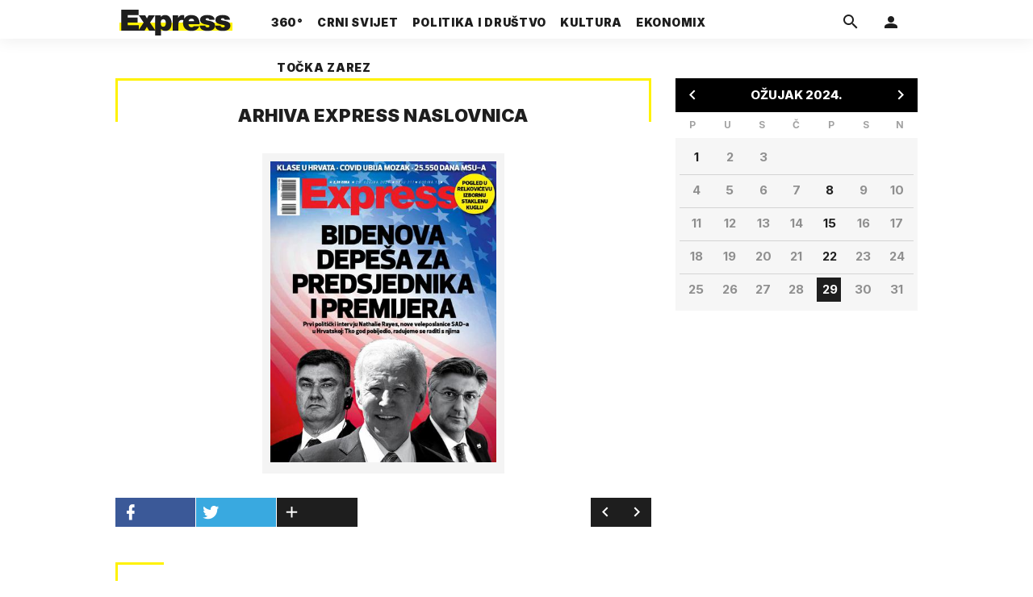

--- FILE ---
content_type: text/html; charset=utf-8
request_url: https://express.24sata.hr/djelici/tiskano_izdanje/349
body_size: 8952
content:














<!DOCTYPE html>
<html lang="hr" class="no-js">
<head>
    
        <script type="text/javascript">window.gdprAppliesGlobally=true;(function(){function a(e){if(!window.frames[e]){if(document.body&&document.body.firstChild){var t=document.body;var n=document.createElement("iframe");n.style.display="none";n.name=e;n.title=e;t.insertBefore(n,t.firstChild)}
else{setTimeout(function(){a(e)},5)}}}function e(n,r,o,c,s){function e(e,t,n,a){if(typeof n!=="function"){return}if(!window[r]){window[r]=[]}var i=false;if(s){i=s(e,t,n)}if(!i){window[r].push({command:e,parameter:t,callback:n,version:a})}}e.stub=true;function t(a){if(!window[n]||window[n].stub!==true){return}if(!a.data){return}
var i=typeof a.data==="string";var e;try{e=i?JSON.parse(a.data):a.data}catch(t){return}if(e[o]){var r=e[o];window[n](r.command,r.parameter,function(e,t){var n={};n[c]={returnValue:e,success:t,callId:r.callId};a.source.postMessage(i?JSON.stringify(n):n,"*")},r.version)}}
if(typeof window[n]!=="function"){window[n]=e;if(window.addEventListener){window.addEventListener("message",t,false)}else{window.attachEvent("onmessage",t)}}}e("__tcfapi","__tcfapiBuffer","__tcfapiCall","__tcfapiReturn");a("__tcfapiLocator");(function(e){
  var t=document.createElement("script");t.id="spcloader";t.type="text/javascript";t.async=true;t.src="https://sdk.privacy-center.org/"+e+"/loader.js?target="+document.location.hostname;t.charset="utf-8";var n=document.getElementsByTagName("script")[0];n.parentNode.insertBefore(t,n)})("49e2dd21-509f-4e31-9f4e-34808af3cb36")})();</script>
    

    
    

    
    
            <title>Express.24sata.hr</title>
    
    
    

    
        <link href="http://express.24sata.hr" rel="canonical" />
    

    
    <meta property="fb:pages" content="111858245531193" />
    

    <meta charset="UTF-8">
    <meta http-equiv="X-UA-Compatible" content="IE=edge,chrome=1">
    <meta content="width=device-width, initial-scale=1.0, maximum-scale=1.0, minimum-scale=1.0, user-scalable=no" name="viewport">

    <meta name="referrer" content="always" />

    <!-- Chrome, Firefox OS, Opera and Vivaldi -->
    <meta name="theme-color" content="#f9f500">
    <!-- Windows Phone -->
    <meta name="msapplication-navbutton-color" content="#f9f500">
    <!-- iOS Safari -->
    <meta name="apple-mobile-web-app-status-bar-style" content="#f9f500">
    <meta name="google-site-verification" content="qSMPoedodH9SORGUUUh8xZnPm7CPEWKYyoQ22eNegAQ" />

    <link rel="icon" type="image/x-icon" href="/static/favicon.ico" />
    <link rel="apple-touch-icon" sizes="57x57" href="/static/apple-icon-57x57.png">
    <link rel="apple-touch-icon" sizes="60x60" href="/static/apple-icon-60x60.png">
    <link rel="apple-touch-icon" sizes="72x72" href="/static/apple-icon-72x72.png">
    <link rel="apple-touch-icon" sizes="76x76" href="/static/apple-icon-76x76.png">
    <link rel="apple-touch-icon" sizes="114x114" href="/static/apple-icon-114x114.png">
    <link rel="apple-touch-icon" sizes="120x120" href="/static/apple-icon-120x120.png">
    <link rel="apple-touch-icon" sizes="144x144" href="/static/apple-icon-144x144.png">
    <link rel="apple-touch-icon" sizes="152x152" href="/static/apple-icon-152x152.png">
    <link rel="apple-touch-icon" sizes="180x180" href="/static/apple-icon-180x180.png">
    <link rel="icon" type="image/png" sizes="192x192"  href="/static/android-icon-192x192.png">
    <link rel="icon" type="image/png" sizes="32x32" href="/static/favicon-32x32.png">
    <link rel="icon" type="image/png" sizes="96x96" href="/static/favicon-96x96.png">
    <link rel="icon" type="image/png" sizes="16x16" href="/static/favicon-16x16.png">
    <link rel="manifest" href="/static/manifest.json">

    



    <link rel="preconnect" href="https://fonts.googleapis.com">
    <link rel="preconnect" href="https://fonts.gstatic.com" crossorigin>
    <link href="https://fonts.googleapis.com/css2?family=Inter:ital,wght@0,300;0,400;0,700;0,800;0,900;1,400&subset=latin-ext&display=swap" rel="stylesheet">


    


<link rel="stylesheet" href="/static/css/grid.css?bust=20140129">

    


<link href="/static/build/styles.2a5641b729d5270126d7.css" rel="stylesheet" />


    
    

    <script src="https://ajax.googleapis.com/ajax/libs/jquery/2.1.3/jquery.min.js"></script>
    <script src="https://imasdk.googleapis.com/js/sdkloader/ima3.js"></script>
    <script src="/static/js/lib/modernizr.custom.92546.js"></script>

    <script>
        if (typeof window.document.createElement('div').style.webkitLineClamp !== 'undefined') {
          document.querySelector('html').classList.add('webkitlineclamp');
        }
    </script>

    <script src="/static/js/lib/picturePolyfill.js"></script>

    

    
    

    
    

    

    
        <script>
    (function(u, p, s, c, r) {
         u[r] = u[r] || function(p) {
             (u[r].q = u[r].q || []).push(p)
         }, u[r].ls = 1 * new Date();
         var a = p.createElement(s),
             m = p.getElementsByTagName(s)[0];
         a.async = 1;
         a.src = c;
         m.parentNode.insertBefore(a, m)
     })
     (window, document, 'script', '//files.upscore.com/async/upScore.js', 'upScore');
     upScore({
         config: {
             domain: 'express.24sata.hr',
             article: '.article__text',
             track_positions: false
         },
         data: {
             section: 'homepage',
             pubdate: '',
             author: '',
             object_type: 'misc',
             
             custom_sponsored: 0
         }
     });
</script>

    

    
        <!-- Google Tag Manager -->
<noscript>
    <iframe src="//www.googletagmanager.com/ns.html?id=GTM-PCRFFK6" height="0" width="0" style="display:none;visibility:hidden"></iframe>
</noscript>
<script>(function(w,d,s,l,i){w[l]=w[l]||[];w[l].push({'gtm.start':
    new Date().getTime(),event:'gtm.js'});var f=d.getElementsByTagName(s)[0],
    j=d.createElement(s),dl=l!='dataLayer'?'&l='+l:'';j.async=true;j.src=
    '//www.googletagmanager.com/gtm.js?id='+i+dl;f.parentNode.insertBefore(j,f);
})(window,document,'script','dataLayer','GTM-PCRFFK6');
</script>
<!-- End Google Tag Manager -->

<!-- DotMetrics -->
<script type="text/javascript">
    /* <![CDATA[ */
        (function() {
            window.dm=window.dm||{AjaxData:[]};
            window.dm.dotmetricsDefaultId = 4289;
            window.dm.AjaxEvent=function(et,d,ssid,ad){
                dm.AjaxData.push({et:et,d:d,ssid:ssid,ad:ad});
                if(typeof window.DotMetricsObj != 'undefined') {DotMetricsObj.onAjaxDataUpdate();}
            };
            var d=document,
            h=d.getElementsByTagName('head')[0],
            s=d.createElement('script');
            s.type='text/javascript';
            s.async=true;
            s.src='https://script.dotmetrics.net/door.js?id=4289';
            h.appendChild(s);
        }());
    /* ]]> */
</script>
<!-- End DotMetrics -->

    

    


    
    

    

    
        <script async src="//www.ezojs.com/ezoic/sa.min.js"></script>
        <script>
            window.ezstandalone = window.ezstandalone || {};
            ezstandalone.cmd = ezstandalone.cmd || [];
            ezstandalone.cmd.push(function() {
                ezstandalone.enableConsent();
                ezstandalone.define(100);
                ezstandalone.enable();
                ezstandalone.display();
            });
        </script>
    

    

    
        <script charset="UTF-8" src=https://s-eu-1.pushpushgo.com/js/67cffe0f08b37ec77aea4cb3.js async="async"></script>

    

</head>



<body class="piece_page" style="" data-didomi-disabled="False" data-bodyextrainfo="">

    
        <div id='divAIO1'>
    <script>
        dfpDisplayTagSlots.push('divAIO1');
    </script>
</div>

        <div id='divAIO2'>
    <script>
        dfpDisplayTagSlots.push('divAIO2');
    </script>
</div>

    

    
    <div class="body_wrap">

        <div class="body_inner_wrap">

            
            <div class="header_wrapper">
                





<div class="container">

    <div class="ntfs__flyout">
    
        





<div class="ntfs js_ntfs">

    <div class="ntfs__header ntfs__header--unlogged">

        <a href="/korisnici/prijava" class="btn btn--default js_loginPlease">Prijavi se</a>

        <form method="post" action="/accounts/facebook/login/"><input type="hidden" name="csrfmiddlewaretoken" value="oXTU1hHkx4uj640VKREUCuIMmMidUicYdo0KlitsZGtafK8xWL19DaujJLDCJAA7">
            <button class="btn btn--facebookconnect">
                <i class="icon icon-facebook"></i> Prijavi se
            </button>
        </form>

        <!-- Google Sign In -->
<script src="//accounts.google.com/gsi/client" async></script>

<div class="google_sign_in_wrap in-dropdown">

    <div id="g_id_onload"
        data-client_id="583750777798-46f41kdpvm618pcipdracpr54vuopaep.apps.googleusercontent.com"
        data-login_uri="https://express.24sata.hr/accounts/google/login/token/"
        data-context="signin"
        data-ux_mode="popup"
        data-auto_select="true"
        data-itp_support="true">
    </div>
    
    <div class="g_id_signin"
        data-type="standard"
        data-shape="rectangular"
        data-theme="outline"
        data-text="signin_with"
        data-size="large"
        data-logo_alignment="left"
        
    >
    </div>
</div>
<!-- End Google Sign In -->


    </div>

    
</div>

    
    </div>


    <header class="header cf">

        <a class="header__logo" href="/" title="Express.24sata.hr">
            <span class="header__logo_heading">
                <img class="header__logo_img header__logo_img--big" title="Express.24sata.hr" alt="Express.24sata.hr" src="/static/images/express-logo.svg">
                <img class="header__logo_img header__logo_img--small" title="Express.24sata.hr" alt="Express.24sata.hr" src="/static/images/express-logo.svg">
            </span>
        </a>

        <div class="top_navigation">
        
            

<nav class="main_nav js_mainNav">

    <ul class="main_nav__list">

        

            <li class="main_nav__item main_nav__item--main main_nav__item--top-news">

                <a class="main_nav__link active_top-news" href="/top-news">
                    <span class="main_nav__span main_nav__span--main">360°</span>
                </a>

                
            </li>
        

            <li class="main_nav__item main_nav__item--main main_nav__item--">

                <a class="main_nav__link active_crni-svijet" href="/crni-svijet">
                    <span class="main_nav__span main_nav__span--main">Crni svijet</span>
                </a>

                
            </li>
        

            <li class="main_nav__item main_nav__item--main main_nav__item--">

                <a class="main_nav__link active_politika-i-drustvo" href="/politika-i-drustvo">
                    <span class="main_nav__span main_nav__span--main">Politika i društvo</span>
                </a>

                
            </li>
        

            <li class="main_nav__item main_nav__item--main main_nav__item--kultura">

                <a class="main_nav__link active_kultura" href="/kultura">
                    <span class="main_nav__span main_nav__span--main">Kultura</span>
                </a>

                
            </li>
        

            <li class="main_nav__item main_nav__item--main main_nav__item--ekonomix">

                <a class="main_nav__link active_ekonomix" href="/ekonomix">
                    <span class="main_nav__span main_nav__span--main">Ekonomix</span>
                </a>

                
            </li>
        

            <li class="main_nav__item main_nav__item--main main_nav__item--">

                <a class="main_nav__link active_httpswwwtockazarezhr" href="https://www.tockazarez.hr/">
                    <span class="main_nav__span main_nav__span--main">Točka zarez</span>
                </a>

                
            </li>
        
    </ul>
</nav>

        

            <div class="header__social_menu">
                <span>Prati nas i na:</span>

                <a class="header__icon--social" href="https://www.facebook.com/Express.hr" target="_blank" title="Express na Facebooku">
                    <i class="icon icon-facebook"></i>
                </a>

                <a class="header__icon--social" href="https://twitter.com/share?text=Express.hr&url=https://www.express.hr/&hashtags=express" target="_blank" title="Express na Twitteru">
                    <i class="icon icon-twitter"></i>
                </a>
            </div>
        </div>


        <a class="header__search" href="/pretraga/" title="Traži" >
            <i class="icon icon-magnify"></i>
        </a>


        <a class="header__user js_showNotif"

            

                
                

                    href="/korisnici/prijava?next=/djelici/tiskano_izdanje/349"

                
            
            >

            <span class="header__avatar">
            

                <i class="icon icon-account"></i>

            

            


            </span>

        </a>

        <div class="header__menu_utils">

            <a class="header__icon header__icon--back js_closeSubmenu" href="#">
                <i class="icon icon-arrow-left5"></i>
            </a>

            <a class="header__icon header__icon--menu js_toggleMenu" href="#">
                <i class="icon icon-menu"></i>
                <i class="icon icon-close"></i>
            </a>

        </div>
    </header>
</div>




<script>

    function setActiveNav (section) {

        // console.log('section:' + section);

        var el=document.getElementsByClassName(section);
        var header=document.getElementsByClassName('header_wrapper');
        var body=document.getElementsByTagName('body');

        for(var i=0; i<el.length; i++) {


            el[i].classList.add('is_active');

            if ( el[i].parentElement.childElementCount > 1) {
                header[0].classList.add('has_subnav');
                header[0].classList.add(section.split('-').join('_'));
                body[0].classList.add('has_subnav');
            }

            var parent = el[i].getAttribute('data-parent');

            if(parent){
                el[i].parentElement.parentElement.classList.add('has_active');
                setActiveNav( parent );
            }
        }
    }

    setActiveNav( 'active_' + document.location.pathname.split('/')[1] );
</script>

                <div class="header_wrapper__back"></div> 
                <div class="header_wrapper__subback"></div> 
            </div>
            

            
            

            
            

            <div class="content__wrap container">

                

<div class="container">
    <div class="gr-12">
        <div class="container text-center">
            <div class="dfp_banner dfp_banner--Leaderboard">
                <div id='divBillboardTop'>
    <script>
        dfpDisplayTagSlots.push('divBillboardTop');
    </script>
</div>

            </div>
        </div>
    </div>
</div>

<div class="container">

    <div class="print_edition cf">

        <div class="column_content">

            <div class="column_content__inner">

                <div class="main_tile">
                    <div class="main_tile__label">Arhiva <span>express naslovnica</span></div>

                    <div class="print_edition__inner_wrap">
                        <div class="print_edition__image">
                            
    <picture data-alt="Bidenova depeša za Predsjednika i Premijera" data-default-src="/media/img/05/f7/1d1daed69fac2c9535b9.jpeg">

        
            <source srcset="/media/img/05/f7/1d1daed69fac2c9535b9.jpeg" data-size="400x533" />
        

        <img class="" src="/media/img/05/f7/1d1daed69fac2c9535b9.jpeg" alt="Bidenova depeša za Predsjednika i Premijera" data-size="400x533" />

        <noscript>
            <img class="" src="/media/img/05/f7/1d1daed69fac2c9535b9.jpeg" alt="Bidenova depeša za Predsjednika i Premijera" />
        </noscript>
    </picture>


                        </div>
                    </div>

                    <div class="print_edition__controls_wrap">

                        <div class="print_edition__controls cf">

                            <div class="print_edition__mcalendar_wrap">

                                <label for="mobile_calendar" class="print_edition__mcalendar">

                                    29.03.2024

                                    <i class="icon icon-calendar-today"></i>

                                </label>

                                <input type="checkbox" id="mobile_calendar">

                                <div class="calendar cal">

    <span class="cal__header">
        <span class="cal__date">Ožujak 2024.</span>
        <a href="/djelici/tiskano_izdanje/345" class="cal__nav cal__nav--left"><span class="icon-chevron-left"></span></a>
        <a href="/djelici/tiskano_izdanje/350" class="cal__nav cal__nav--right"><span class="icon-chevron-right"></span></a>
    </span>

    <span class="cal__days">
        <span class="cal__day">P</span>
        <span class="cal__day">U</span>
        <span class="cal__day">S</span>
        <span class="cal__day">Č</span>
        <span class="cal__day">P</span>
        <span class="cal__day">S</span>
        <span class="cal__day">N</span>
    </span>

    
    <span class="cal__table">
        
        <span class="cal__row">
            
            <a 
                class=""><span></span></a>
            
            <a 
                class=""><span></span></a>
            
            <a 
                class=""><span></span></a>
            
            <a 
                class=""><span></span></a>
            
            <a href="/djelici/tiskano_izdanje/345"
                class=" active"><span>1</span></a>
            
            <a 
                class=""><span>2</span></a>
            
            <a 
                class=""><span>3</span></a>
            
        </span>
        
        <span class="cal__row">
            
            <a 
                class=""><span>4</span></a>
            
            <a 
                class=""><span>5</span></a>
            
            <a 
                class=""><span>6</span></a>
            
            <a 
                class=""><span>7</span></a>
            
            <a href="/djelici/tiskano_izdanje/346"
                class=" active"><span>8</span></a>
            
            <a 
                class=""><span>9</span></a>
            
            <a 
                class=""><span>10</span></a>
            
        </span>
        
        <span class="cal__row">
            
            <a 
                class=""><span>11</span></a>
            
            <a 
                class=""><span>12</span></a>
            
            <a 
                class=""><span>13</span></a>
            
            <a 
                class=""><span>14</span></a>
            
            <a href="/djelici/tiskano_izdanje/347"
                class=" active"><span>15</span></a>
            
            <a 
                class=""><span>16</span></a>
            
            <a 
                class=""><span>17</span></a>
            
        </span>
        
        <span class="cal__row">
            
            <a 
                class=""><span>18</span></a>
            
            <a 
                class=""><span>19</span></a>
            
            <a 
                class=""><span>20</span></a>
            
            <a 
                class=""><span>21</span></a>
            
            <a href="/djelici/tiskano_izdanje/348"
                class=" active"><span>22</span></a>
            
            <a 
                class=""><span>23</span></a>
            
            <a 
                class=""><span>24</span></a>
            
        </span>
        
        <span class="cal__row">
            
            <a 
                class=""><span>25</span></a>
            
            <a 
                class=""><span>26</span></a>
            
            <a 
                class=""><span>27</span></a>
            
            <a 
                class=""><span>28</span></a>
            
            <a href="/djelici/tiskano_izdanje/349"
                class=" active today"><span>29</span></a>
            
            <a 
                class=""><span>30</span></a>
            
            <a 
                class=""><span>31</span></a>
            
        </span>
        
    </span>
</div>


                            </div>

                            <div class="print_edition__nav">

                                
                                    <a href="/djelici/tiskano_izdanje/348">
                                        <i class="icon icon-chevron-left"></i>
                                    </a>
                                

                                
                                    <a href="/djelici/tiskano_izdanje/350">
                                        <i class="icon icon-chevron-right"></i>
                                    </a>
                                

                            </div>

                        </div>

                        



<div class="social__wrap">
    
    <input type="checkbox" id="social_group" name="social_group" class="social__checkbox">

    <a href="https://www.facebook.com/share.php?u=https://express.24sata.hr/djelici/tiskano_izdanje/349" class="social__btn social__btn--fb js_popupWindow" target="_blank">
        <i class="social__icon icon-facebook"></i>
    </a>

    <a href="https://twitter.com/share?text=Bidenova depeša za Predsjednika i Premijera&amp;url=https://express.24sata.hr/djelici/tiskano_izdanje/349&amp;hashtags=express," class="social__btn social__btn--tw js_popupWindow" target="_blank">
        <i class="social__icon icon-twitter"></i>
    </a>

    <div class="social__group">

        <label for="social_group" class="social__group_label">
            <i class="social__icon icon-plus"></i>
        </label>

        <a href="viber://forward?text=Bidenova depeša za Predsjednika i Premijera...https://express.24sata.hr/djelici/tiskano_izdanje/349" class="social__btn social__btn--viber" target="_blank">
            <i class="social__icon icon-phone-in-talk"></i>
        </a>

        <a href="whatsapp://send?text=Bidenova depeša za Predsjednika i Premijera...https://express.24sata.hr/djelici/tiskano_izdanje/349" data-action="share/whatsapp/share" class="social__btn social__btn--whatsapp" target="_blank">
            <i class="social__icon icon-whatsapp"></i>
        </a>

        <a href="mailto:?subject=Bidenova depeša za Predsjednika i Premijera&amp;body=Bidenova depeša za Predsjednika i Premijera...https://express.24sata.hr/djelici/tiskano_izdanje/349" class="social__btn social__btn--email" target="_blank">
            <i class="social__icon icon-email"></i>
        </a>

    </div>

</div>


                        <div class="comments__teaser mt40 cf">
                            
                            



<div class="padding_wrapper">


    

    
    <div class="article__comments cf">

        <div class="gr-12 no-gutter">
            <div class="box__wrap">

                

                

                    <div class="thread__form  no_posts ">
                        
                            <span class="thread__message thread__message--title">
                                Komentiraj, znaš da želiš!
                            </span>

                            <p class="thread__message thread__message--unlogged thread__message--content">
                                Za komentiranje je potrebno prijaviti se. Nemaš korisnički račun? Registracija je brza i jednostavna, registriraj se i uključi se u raspravu.
                            </p>

                        

                        <div class="thread__unlogged">

                            <a class="btn btn--login js_loginPlease" href="/korisnici/prijava">
                                Prijavi se
                            </a>

                            <a class="btn btn--fb" href="/accounts/facebook/login/">
                                <i class="icon icon-facebook"></i>
                                Prijavi se <span>putem Facebooka</span>
                            </a>
                        </div>
                    </div>

                

            </div>
        </div>

    </div>
    
</div>
                        </div>

                    </div>

                    
                        

                        <div class="print_edition__previous_editions">

                            <h2 class="main_tile__label">Prošle naslovnice</h2>

                            <div class="print_edition__wrap">


                            

                                <div class="print_edition__inner_wrap">
                                    <div class="print_edition__image">
                                        
    <picture data-alt="Fatalni! Djeca komunizma u ratu za svoju viziju Hrvatske" data-default-src="/media/img/50/03/3c97eeb176d8aa9b9b0e.jpeg">

        
            <source srcset="/media/img/50/03/3c97eeb176d8aa9b9b0e.jpeg" data-size="400x533" />
        

        <img class="" src="/media/img/50/03/3c97eeb176d8aa9b9b0e.jpeg" alt="Fatalni! Djeca komunizma u ratu za svoju viziju Hrvatske" data-size="400x533" />

        <noscript>
            <img class="" src="/media/img/50/03/3c97eeb176d8aa9b9b0e.jpeg" alt="Fatalni! Djeca komunizma u ratu za svoju viziju Hrvatske" />
        </noscript>
    </picture>


                                        <a href="/djelici/tiskano_izdanje/348" class="print_edition__link">
                                            <i class="icon icon-plus"></i>
                                        </a>
                                    </div>
                                </div>

                            

                            

                                <div class="print_edition__inner_wrap">
                                    <div class="print_edition__image">
                                        
    <picture data-alt="Misterij: Nagle bolesti Putinova moćnika u Hrvatskoj" data-default-src="/media/img/0b/2c/178b7b10fa15889f7f7a.jpeg">

        
            <source srcset="/media/img/0b/2c/178b7b10fa15889f7f7a.jpeg" data-size="400x533" />
        

        <img class="" src="/media/img/0b/2c/178b7b10fa15889f7f7a.jpeg" alt="Misterij: Nagle bolesti Putinova moćnika u Hrvatskoj" data-size="400x533" />

        <noscript>
            <img class="" src="/media/img/0b/2c/178b7b10fa15889f7f7a.jpeg" alt="Misterij: Nagle bolesti Putinova moćnika u Hrvatskoj" />
        </noscript>
    </picture>


                                        <a href="/djelici/tiskano_izdanje/348" class="print_edition__link">
                                            <i class="icon icon-plus"></i>
                                        </a>
                                    </div>
                                </div>

                            
                            </div>

                        </div>

                    

                </div>

            </div>

        </div>

        <div class="column_sidebar">

            <div class="gr-12">
                

                    <div class="hide show@lg text-center">
                        <div class="calendar cal">

    <span class="cal__header">
        <span class="cal__date">Ožujak 2024.</span>
        <a href="/djelici/tiskano_izdanje/345" class="cal__nav cal__nav--left"><span class="icon-chevron-left"></span></a>
        <a href="/djelici/tiskano_izdanje/350" class="cal__nav cal__nav--right"><span class="icon-chevron-right"></span></a>
    </span>

    <span class="cal__days">
        <span class="cal__day">P</span>
        <span class="cal__day">U</span>
        <span class="cal__day">S</span>
        <span class="cal__day">Č</span>
        <span class="cal__day">P</span>
        <span class="cal__day">S</span>
        <span class="cal__day">N</span>
    </span>

    
    <span class="cal__table">
        
        <span class="cal__row">
            
            <a 
                class=""><span></span></a>
            
            <a 
                class=""><span></span></a>
            
            <a 
                class=""><span></span></a>
            
            <a 
                class=""><span></span></a>
            
            <a href="/djelici/tiskano_izdanje/345"
                class=" active"><span>1</span></a>
            
            <a 
                class=""><span>2</span></a>
            
            <a 
                class=""><span>3</span></a>
            
        </span>
        
        <span class="cal__row">
            
            <a 
                class=""><span>4</span></a>
            
            <a 
                class=""><span>5</span></a>
            
            <a 
                class=""><span>6</span></a>
            
            <a 
                class=""><span>7</span></a>
            
            <a href="/djelici/tiskano_izdanje/346"
                class=" active"><span>8</span></a>
            
            <a 
                class=""><span>9</span></a>
            
            <a 
                class=""><span>10</span></a>
            
        </span>
        
        <span class="cal__row">
            
            <a 
                class=""><span>11</span></a>
            
            <a 
                class=""><span>12</span></a>
            
            <a 
                class=""><span>13</span></a>
            
            <a 
                class=""><span>14</span></a>
            
            <a href="/djelici/tiskano_izdanje/347"
                class=" active"><span>15</span></a>
            
            <a 
                class=""><span>16</span></a>
            
            <a 
                class=""><span>17</span></a>
            
        </span>
        
        <span class="cal__row">
            
            <a 
                class=""><span>18</span></a>
            
            <a 
                class=""><span>19</span></a>
            
            <a 
                class=""><span>20</span></a>
            
            <a 
                class=""><span>21</span></a>
            
            <a href="/djelici/tiskano_izdanje/348"
                class=" active"><span>22</span></a>
            
            <a 
                class=""><span>23</span></a>
            
            <a 
                class=""><span>24</span></a>
            
        </span>
        
        <span class="cal__row">
            
            <a 
                class=""><span>25</span></a>
            
            <a 
                class=""><span>26</span></a>
            
            <a 
                class=""><span>27</span></a>
            
            <a 
                class=""><span>28</span></a>
            
            <a href="/djelici/tiskano_izdanje/349"
                class=" active today"><span>29</span></a>
            
            <a 
                class=""><span>30</span></a>
            
            <a 
                class=""><span>31</span></a>
            
        </span>
        
    </span>
</div>

                    </div>

                    <div class="row">
                        











    
    
        <div class="text-center">
            <div class="dfp_banner dfp_banner--Halfpage">
                <div id='divHalfpage1'>
    <script>
        dfpDisplayTagSlots.push('divHalfpage1');
    </script>
</div>

            </div>
        </div>
    
    

    

    
    
    

    
    
    

    
    
    

    
    

    
    
    

    
        
    

    


    



                    </div>

                
            </div>

        </div>
    </div>
</div>


                
                    <div class="footer_wrapper js_footerSmall cf">
                        



<div class="footer ">
    <div class="container">

        <footer class="cf">
            <div class="gr-12 no-gutter gutter@lg gutter@xlg">
                <div class="footer_navigation footer_navigation--site cf">

                    
                        

<nav class="footer_nav js_mainNav">

    <ul class="footer_nav__list">

        

            <li class="footer_nav__item footer_nav__item--">

                <a class="footer_nav__link" href="/kontakt">
                    <span class="footer_nav__span">Kontakt</span>
                </a>

                
            </li>
        

            <li class="footer_nav__item footer_nav__item--">

                <a class="footer_nav__link" href="/oglasavanje">
                    <span class="footer_nav__span">Oglašavanje</span>
                </a>

                
            </li>
        

            <li class="footer_nav__item footer_nav__item--">

                <a class="footer_nav__link" href="/impressum">
                    <span class="footer_nav__span">Impressum</span>
                </a>

                
            </li>
        

            <li class="footer_nav__item footer_nav__item--">

                <a class="footer_nav__link" href="/pravila-koristenja">
                    <span class="footer_nav__span">Uvjeti korištenja</span>
                </a>

                
            </li>
        

            <li class="footer_nav__item footer_nav__item--">

                <a class="footer_nav__link" href="/pravila-privatnosti">
                    <span class="footer_nav__span">Privatnost</span>
                </a>

                
            </li>
        

            <li class="footer_nav__item footer_nav__item--">

                <a class="footer_nav__link" href="/rss/">
                    <span class="footer_nav__span">RSS</span>
                </a>

                
            </li>
        

            <li class="footer_nav__item footer_nav__item--">

                <a class="footer_nav__link" href="/politika-kolacica/">
                    <span class="footer_nav__span">Politika kolačića</span>
                </a>

                
            </li>
        
    </ul>
</nav>

                    

                    <div class="footer__meta">
                        <span class="footer__social cf">
                            <span class="footer__social_item footer__social_item--text">Prati nas i na:</span>
                            <a href="https://www.facebook.com/Express.hr/" target="_blank" title="Express na Facebooku" class="footer__social_item">
                                <i class="icon icon-facebook"></i>
                            </a>
                            <a href="https://twitter.com/Express_Hr" target="_blank" title="Express na Twitteru" class="footer__social_item">
                                <i class="icon icon-twitter"></i>
                            </a>
                        </span>

                        <span class="footer__copy">
                            Copyright 2026.
                        </span>

                        <img class="footer__copy_img" src="/static/img/24sata_desk.svg" alt="24sata">

                    </div>
                </div>

                <div class="footer_navigation footer_navigation--footer cf">

                    <a href="#" class="footer__partners_btn js_showPartnerSites">
                        Partnerski portali
                    </a>

                    
                        

<nav class="footer_nav js_mainNav">

    <ul class="footer_nav__list">

        

            <li class="footer_nav__item footer_nav__item--">

                <a class="footer_nav__link" href="https://www.24sata.hr/" target="_blank">
                    <span class="footer_nav__span">24sata.hr</span>
                </a>

                
            </li>
        

            <li class="footer_nav__item footer_nav__item--">

                <a class="footer_nav__link" href="https://miss7.24sata.hr/" target="_blank">
                    <span class="footer_nav__span">miss7.hr</span>
                </a>

                
            </li>
        

            <li class="footer_nav__item footer_nav__item--">

                <a class="footer_nav__link" href="https://autostart.24sata.hr/" target="_blank">
                    <span class="footer_nav__span">autostart.hr</span>
                </a>

                
            </li>
        

            <li class="footer_nav__item footer_nav__item--">

                <a class="footer_nav__link" href="https://miss7mama.24sata.hr/" target="_blank">
                    <span class="footer_nav__span">miss7mama.hr</span>
                </a>

                
            </li>
        

            <li class="footer_nav__item footer_nav__item--">

                <a class="footer_nav__link" href="https://miss7zdrava.24sata.hr/" target="_blank">
                    <span class="footer_nav__span">miss7zdrava.hr</span>
                </a>

                
            </li>
        

            <li class="footer_nav__item footer_nav__item--">

                <a class="footer_nav__link" href="https://gastro.24sata.hr/" target="_blank">
                    <span class="footer_nav__span">gastro.hr</span>
                </a>

                
            </li>
        

            <li class="footer_nav__item footer_nav__item--">

                <a class="footer_nav__link" href="https://joomboos.24sata.hr/" target="_blank">
                    <span class="footer_nav__span">joomboos.hr</span>
                </a>

                
            </li>
        

            <li class="footer_nav__item footer_nav__item--">

                <a class="footer_nav__link" href="https://ordinacija.vecernji.hr/" target="_blank">
                    <span class="footer_nav__span">ordinacija.hr</span>
                </a>

                
            </li>
        

            <li class="footer_nav__item footer_nav__item--">

                <a class="footer_nav__link" href="http://poslovni.hr/" target="_blank">
                    <span class="footer_nav__span">poslovni.hr</span>
                </a>

                
            </li>
        

            <li class="footer_nav__item footer_nav__item--">

                <a class="footer_nav__link" href="https://www.njuskalo.hr" target="_blank">
                    <span class="footer_nav__span">njuskalo.hr</span>
                </a>

                
            </li>
        

            <li class="footer_nav__item footer_nav__item--">

                <a class="footer_nav__link" href="https://www.vecernji.hr/" target="_blank">
                    <span class="footer_nav__span">vecernji.hr</span>
                </a>

                
            </li>
        

            <li class="footer_nav__item footer_nav__item--">

                <a class="footer_nav__link" href="https://pixsell.hr/" target="_blank">
                    <span class="footer_nav__span">pixsell.hr</span>
                </a>

                
            </li>
        

            <li class="footer_nav__item footer_nav__item--">

                <a class="footer_nav__link" href="https://popusti.njuskalo.hr/" target="_blank">
                    <span class="footer_nav__span">popusti!</span>
                </a>

                
            </li>
        
    </ul>
</nav>

                    

                </div>

                <div class="powered_by">
                    <div class="powered_by__inner_wrap">
                        <span>Powered by: </span>
                        <a href="https://www.publitzer.hr/" target="_blank" class="powered_by_link">
                            <img src="/static/images/publitzer-logo.svg?get" alt="Publitzer">
                        </a>
                    </div>
                </div>
            </div>
        </footer>
    </div>
</div>

                    </div>
                
            </div>

        </div>
    </div>
    

    
    

    
    
        
            
                <script src="/static/build/common.8f61e6da21b1b832842e.js" ></script>
            
            
        

        
    

    
    

    
    
<script type="text/javascript">
;e = encodeURIComponent;
var _styt = _styt || [];_styt.push('url='+e(location.href));_styt.push('ref='+e(document.referrer));_styt.push('title='+e(document.title));

    (function() {
        function dotck() {var d = new Date();_styt.push(['seed='+d.getTime()+Math.random()]);return _styt.join('&');};
        var tck = document.createElement('script');tck.type = 'text/javascript';tck.async = true;tck.src = '/analytics/track.js?'+dotck();var s = document.getElementsByTagName('script')[0];s.parentNode.insertBefore(tck, s);
    })();
</script>


    <div class="hidden">
        <input type="hidden" name="csrfmiddlewaretoken" value="oXTU1hHkx4uj640VKREUCuIMmMidUicYdo0KlitsZGtafK8xWL19DaujJLDCJAA7">
    </div>
</body>
</html>
